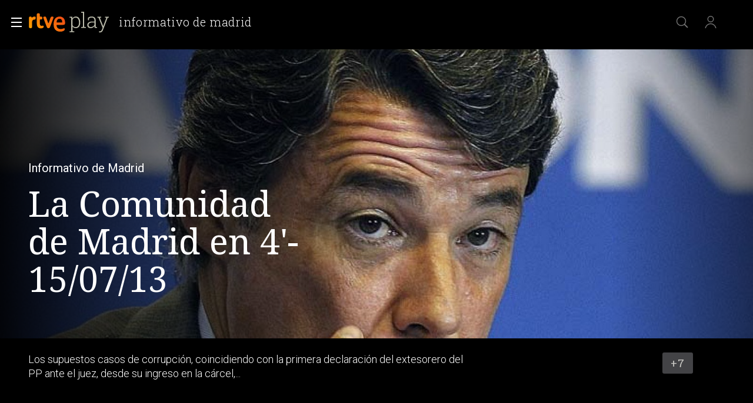

--- FILE ---
content_type: application/javascript; charset=UTF-8
request_url: https://dev.visualwebsiteoptimizer.com/j.php?a=864486&u=https%3A%2F%2Fwww.rtve.es%2Fplay%2Fvideos%2Finformativo-de-madrid%2Fcomunidad-madrid-4-15-07-13%2F1936138%2F&vn=2.1&x=true
body_size: 12266
content:
(function(){function _vwo_err(e){function gE(e,a){return"https://dev.visualwebsiteoptimizer.com/ee.gif?a=864486&s=j.php&_cu="+encodeURIComponent(window.location.href)+"&e="+encodeURIComponent(e&&e.message&&e.message.substring(0,1e3)+"&vn=")+(e&&e.code?"&code="+e.code:"")+(e&&e.type?"&type="+e.type:"")+(e&&e.status?"&status="+e.status:"")+(a||"")}var vwo_e=gE(e);try{typeof navigator.sendBeacon==="function"?navigator.sendBeacon(vwo_e):(new Image).src=vwo_e}catch(err){}}try{var extE=0,prevMode=false;window._VWO_Jphp_StartTime = (window.performance && typeof window.performance.now === 'function' ? window.performance.now() : new Date().getTime());;;(function(){window._VWO=window._VWO||{};var aC=window._vwo_code;if(typeof aC==='undefined'){window._vwo_mt='dupCode';return;}if(window._VWO.sCL){window._vwo_mt='dupCode';window._VWO.sCDD=true;try{if(aC){clearTimeout(window._vwo_settings_timer);var h=document.querySelectorAll('#_vis_opt_path_hides');var x=h[h.length>1?1:0];x&&x.remove();}}catch(e){}return;}window._VWO.sCL=true;;window._vwo_mt="live";var localPreviewObject={};var previewKey="_vis_preview_"+864486;var wL=window.location;;try{localPreviewObject[previewKey]=window.localStorage.getItem(previewKey);JSON.parse(localPreviewObject[previewKey])}catch(e){localPreviewObject[previewKey]=""}try{window._vwo_tm="";var getMode=function(e){var n;if(window.name.indexOf(e)>-1){n=window.name}else{n=wL.search.match("_vwo_m=([^&]*)");n=n&&atob(decodeURIComponent(n[1]))}return n&&JSON.parse(n)};var ccMode=getMode("_vwo_cc");if(window.name.indexOf("_vis_heatmap")>-1||window.name.indexOf("_vis_editor")>-1||ccMode||window.name.indexOf("_vis_preview")>-1){try{if(ccMode){window._vwo_mt=decodeURIComponent(wL.search.match("_vwo_m=([^&]*)")[1])}else if(window.name&&JSON.parse(window.name)){window._vwo_mt=window.name}}catch(e){if(window._vwo_tm)window._vwo_mt=window._vwo_tm}}else if(window._vwo_tm.length){window._vwo_mt=window._vwo_tm}else if(location.href.indexOf("_vis_opt_preview_combination")!==-1&&location.href.indexOf("_vis_test_id")!==-1){window._vwo_mt="sharedPreview"}else if(localPreviewObject[previewKey]){window._vwo_mt=JSON.stringify(localPreviewObject)}if(window._vwo_mt!=="live"){;if(typeof extE!=="undefined"){extE=1}if(!getMode("_vwo_cc")){(function(){var cParam='';try{if(window.VWO&&window.VWO.appliedCampaigns){var campaigns=window.VWO.appliedCampaigns;for(var cId in campaigns){if(campaigns.hasOwnProperty(cId)){var v=campaigns[cId].v;if(cId&&v){cParam='&c='+cId+'-'+v+'-1';break;}}}}}catch(e){}var prevMode=false;_vwo_code.load('https://dev.visualwebsiteoptimizer.com/j.php?mode='+encodeURIComponent(window._vwo_mt)+'&a=864486&f=1&u='+encodeURIComponent(window._vis_opt_url||document.URL)+'&eventArch=true'+'&x=true'+cParam,{sL:window._vwo_code.sL});if(window._vwo_code.sL){prevMode=true;}})();}else{(function(){window._vwo_code&&window._vwo_code.finish();_vwo_ccc={u:"/j.php?a=864486&u=https%3A%2F%2Fwww.rtve.es%2Fplay%2Fvideos%2Finformativo-de-madrid%2Fcomunidad-madrid-4-15-07-13%2F1936138%2F&vn=2.1&x=true"};var s=document.createElement("script");s.src="https://app.vwo.com/visitor-behavior-analysis/dist/codechecker/cc.min.js?r="+Math.random();document.head.appendChild(s)})()}}}catch(e){var vwo_e=new Image;vwo_e.src="https://dev.visualwebsiteoptimizer.com/ee.gif?s=mode_det&e="+encodeURIComponent(e&&e.stack&&e.stack.substring(0,1e3)+"&vn=");aC&&window._vwo_code.finish()}})();
;;window._vwo_cookieDomain="rtve.es";;;;_vwo_surveyAssetsBaseUrl="https://cdn.visualwebsiteoptimizer.com/";;if(prevMode){return}if(window._vwo_mt === "live"){window.VWO=window.VWO||[];window._vwo_acc_id=864486;window.VWO._=window.VWO._||{};;;window.VWO.visUuid="D9BD26181A9214E638627215DA3088833|3ad5337f0b074b5f586143655cf2cfb1";
;_vwo_code.sT=_vwo_code.finished();(function(c,a,e,d,b,z,g,sT){if(window.VWO._&&window.VWO._.isBot)return;const cookiePrefix=window._vwoCc&&window._vwoCc.cookiePrefix||"";const useLocalStorage=sT==="ls";const cookieName=cookiePrefix+"_vwo_uuid_v2";const escapedCookieName=cookieName.replace(/([.*+?^${}()|[\]\\])/g,"\\$1");const cookieDomain=g;function getValue(){if(useLocalStorage){return localStorage.getItem(cookieName)}else{const regex=new RegExp("(^|;\\s*)"+escapedCookieName+"=([^;]*)");const match=e.cookie.match(regex);return match?decodeURIComponent(match[2]):null}}function setValue(value,days){if(useLocalStorage){localStorage.setItem(cookieName,value)}else{e.cookie=cookieName+"="+value+"; expires="+new Date(864e5*days+ +new Date).toGMTString()+"; domain="+cookieDomain+"; path=/"}}let existingValue=null;if(sT){const cookieRegex=new RegExp("(^|;\\s*)"+escapedCookieName+"=([^;]*)");const cookieMatch=e.cookie.match(cookieRegex);const cookieValue=cookieMatch?decodeURIComponent(cookieMatch[2]):null;const lsValue=localStorage.getItem(cookieName);if(useLocalStorage){if(lsValue){existingValue=lsValue;if(cookieValue){e.cookie=cookieName+"=; expires=Thu, 01 Jan 1970 00:00:01 GMT; domain="+cookieDomain+"; path=/"}}else if(cookieValue){localStorage.setItem(cookieName,cookieValue);e.cookie=cookieName+"=; expires=Thu, 01 Jan 1970 00:00:01 GMT; domain="+cookieDomain+"; path=/";existingValue=cookieValue}}else{if(cookieValue){existingValue=cookieValue;if(lsValue){localStorage.removeItem(cookieName)}}else if(lsValue){e.cookie=cookieName+"="+lsValue+"; expires="+new Date(864e5*366+ +new Date).toGMTString()+"; domain="+cookieDomain+"; path=/";localStorage.removeItem(cookieName);existingValue=lsValue}}a=existingValue||a}else{const regex=new RegExp("(^|;\\s*)"+escapedCookieName+"=([^;]*)");const match=e.cookie.match(regex);a=match?decodeURIComponent(match[2]):a}-1==e.cookie.indexOf("_vis_opt_out")&&-1==d.location.href.indexOf("vwo_opt_out=1")&&(window.VWO.visUuid=a),a=a.split("|"),b=new Image,g=window._vis_opt_domain||c||d.location.hostname.replace(/^www\./,""),b.src="https://dev.visualwebsiteoptimizer.com/eu01/v.gif?cd="+(window._vis_opt_cookieDays||0)+"&a=864486&d="+encodeURIComponent(d.location.hostname.replace(/^www\./,"") || c)+"&u="+a[0]+"&h="+a[1]+"&t="+z,d.vwo_iehack_queue=[b],setValue(a.join("|"),366)})("rtve.es",window.VWO.visUuid,document,window,0,_vwo_code.sT,"rtve.es","false"||null);
;clearTimeout(window._vwo_settings_timer);window._vwo_settings_timer=null;;;;;var vwoCode=window._vwo_code;if(vwoCode.filterConfig&&vwoCode.filterConfig.filterTime==="balanced"){vwoCode.removeLoaderAndOverlay()}var vwo_CIF=false;var UAP=false;;;var _vwo_style=document.getElementById('_vis_opt_path_hides'),_vwo_css=(vwoCode.hide_element_style?vwoCode.hide_element_style():'{opacity:0 !important;filter:alpha(opacity=0) !important;background:none !important;transition:none !important;}')+':root {--vwo-el-opacity:0 !important;--vwo-el-filter:alpha(opacity=0) !important;--vwo-el-bg:none !important;--vwo-el-ts:none !important;}',_vwo_text=window._vwo_code.sL ? '' : "" + _vwo_css;if (_vwo_style) { var e = _vwo_style.classList.contains("_vis_hide_layer") && _vwo_style; if (UAP && !UAP() && vwo_CIF && !vwo_CIF()) { e ? e.parentNode.removeChild(e) : _vwo_style.parentNode.removeChild(_vwo_style) } else { if (e) { var t = _vwo_style = document.createElement("style"), o = document.getElementsByTagName("head")[0], s = document.querySelector("#vwoCode"); t.setAttribute("id", "_vis_opt_path_hides"), s && t.setAttribute("nonce", s.nonce), t.setAttribute("type", "text/css"), o.appendChild(t) } if (_vwo_style.styleSheet) _vwo_style.styleSheet.cssText = _vwo_text; else { var l = document.createTextNode(_vwo_text); _vwo_style.appendChild(l) } e ? e.parentNode.removeChild(e) : _vwo_style.removeChild(_vwo_style.childNodes[0])}};window.VWO.ssMeta = { enabled: 0, noSS: 0 };;;VWO._=VWO._||{};window._vwo_clicks=false;VWO._.allSettings=(function(){return{dataStore:{campaigns:{94:{"ss":null,"type":"INSIGHTS_FUNNEL","version":16,"ep":1752754836000,"clickmap":0,"multiple_domains":0,"ibe":1,"manual":false,"urlRegex":".*","triggers":[16709430],"pc_traffic":100,"segment_code":"(_vwo_s().f_b(_vwo_s().gC('UID')))","mt":{"1":"16709448","2":"16709451"},"combs":{"1":1},"stag":0,"name":"Flujo login\/registro (total interacción)","id":94,"globalCode":[],"metrics":[{"type":"g","id":1,"metricId":0},{"type":"g","id":2,"metricId":0}],"comb_n":{"1":"website"},"exclude_url":"","goals":{"1":{"mca":true,"type":"CUSTOM_GOAL","identifier":"vwo_dom_click","url":["open_users"]},"2":{"mca":true,"type":"CUSTOM_GOAL","identifier":"vwo_dom_click","url":"#gigya-login-form > div.gigya-layout-row.with-divider > div.gigya-layout-cell.responsive.with-site-login > a, #gigya-login-form > div.gigya-layout-row.with-divider > div.gigya-layout-cell.responsive.with-site-login > div.gigya-composite-control.gigya-composite-control-submit > input"}},"status":"RUNNING","sections":{"1":{"triggers":[],"path":"","globalWidgetSnippetIds":{"1":[]},"variations":{"1":[]}}}}, 33:{"ss":null,"type":"TRACK","version":1,"ep":1729067453000,"clickmap":0,"multiple_domains":0,"ibe":1,"manual":false,"urlRegex":"^https\\:\\\/\\\/rtve\\.es.*$","triggers":[8834559],"pc_traffic":100,"segment_code":"true","mt":{"12":"8834562"},"combs":{"1":1},"stag":0,"name":"Click verificar código","id":33,"globalCode":[],"metrics":[{"type":"g","id":12,"metricId":0}],"comb_n":{"1":"Website"},"exclude_url":"","goals":{"12":{"pUrl":"^https\\:\\\/\\\/rtve\\.es.*$","type":"CLICK_ELEMENT","mca":false,"pExcludeUrl":"","url":"#gigya-otp-update-form > div:nth-child(3) > div.gigya-composite-control.gigya-composite-control-submit > input"}},"status":"RUNNING","sections":{"1":{"path":"","triggers":[],"variations":[]}}}, 27:{"ss":null,"type":"TRACK","version":1,"ep":1729066630000,"clickmap":0,"multiple_domains":0,"ibe":1,"manual":false,"urlRegex":"^https\\:\\\/\\\/rtve\\.es.*$","triggers":[8834313],"cEV":1,"stag":0,"pc_traffic":100,"segment_code":"true","mt":{"7":"17693118"},"combs":{"1":1},"metrics":[{"type":"g","id":7,"metricId":0}],"name":"Crear cuenta","id":27,"globalCode":[],"funnel":[{"ss":null,"type":"FUNNEL","version":1,"ep":1729067300000,"clickmap":0,"multiple_domains":0,"ibe":1,"manual":false,"urlRegex":".*","triggers":["8834487"],"pc_traffic":100,"segment_code":"true","combs":{"1":1},"v":2,"name":"crear cuenta facebook","id":32,"globalCode":[],"goals":[{"type":"CLICK_ELEMENT","id":7},{"type":"CLICK_ELEMENT","id":8},{"type":"CLICK_ELEMENT","id":9}],"comb_n":{"1":"Website"},"exclude_url":"","isSpaRevertFeatureEnabled":true,"status":"RUNNING","sections":{"1":{"variations":[],"path":""}}}],"comb_n":{"1":"Website"},"exclude_url":"","goals":{"7":{"pUrl":"^https\\:\\\/\\\/rtve\\.es.*$","type":"CLICK_ELEMENT","mca":false,"pExcludeUrl":"","url":"#gigya-login-form > div.gigya-layout-row.with-divider > div.gigya-layout-cell.responsive.with-site-login > a"}},"status":"RUNNING","sections":{"1":{"path":"","triggers":[],"variations":[]}}}, 28:{"ss":null,"type":"TRACK","version":1,"ep":1729066728000,"clickmap":0,"multiple_domains":0,"ibe":1,"manual":false,"urlRegex":"^https\\:\\\/\\\/rtve\\.es.*$","triggers":[8834331],"cEV":1,"stag":0,"pc_traffic":100,"segment_code":"true","mt":{"8":"17693121"},"combs":{"1":1},"metrics":[{"type":"g","id":8,"metricId":0}],"name":"Click crear cuenta red social","id":28,"globalCode":[],"funnel":[{"ss":null,"type":"FUNNEL","version":1,"ep":1729067300000,"clickmap":0,"multiple_domains":0,"ibe":1,"manual":false,"urlRegex":".*","triggers":["8834487"],"pc_traffic":100,"segment_code":"true","combs":{"1":1},"v":2,"name":"crear cuenta facebook","id":32,"globalCode":[],"goals":[{"type":"CLICK_ELEMENT","id":7},{"type":"CLICK_ELEMENT","id":8},{"type":"CLICK_ELEMENT","id":9}],"comb_n":{"1":"Website"},"exclude_url":"","isSpaRevertFeatureEnabled":true,"status":"RUNNING","sections":{"1":{"variations":[],"path":""}}}],"comb_n":{"1":"Website"},"exclude_url":"","goals":{"8":{"pUrl":"^https\\:\\\/\\\/rtve\\.es.*$","type":"CLICK_ELEMENT","mca":false,"pExcludeUrl":"","url":"#register-site-login > div:nth-child(1) > button"}},"status":"RUNNING","sections":{"1":{"path":"","triggers":[],"variations":[]}}}, 29:{"ss":null,"type":"TRACK","version":1,"ep":1729066830000,"clickmap":0,"multiple_domains":0,"ibe":1,"manual":false,"urlRegex":"^https\\:\\\/\\\/rtve\\.es.*$","triggers":[8834361],"cEV":1,"stag":0,"pc_traffic":100,"segment_code":"true","mt":{"9":"17693124"},"combs":{"1":1},"metrics":[{"type":"g","id":9,"metricId":0}],"name":"Crear cuenta facebook","id":29,"globalCode":[],"funnel":[{"ss":null,"type":"FUNNEL","version":1,"ep":1729067300000,"clickmap":0,"multiple_domains":0,"ibe":1,"manual":false,"urlRegex":".*","triggers":["8834487"],"pc_traffic":100,"segment_code":"true","combs":{"1":1},"v":2,"name":"crear cuenta facebook","id":32,"globalCode":[],"goals":[{"type":"CLICK_ELEMENT","id":7},{"type":"CLICK_ELEMENT","id":8},{"type":"CLICK_ELEMENT","id":9}],"comb_n":{"1":"Website"},"exclude_url":"","isSpaRevertFeatureEnabled":true,"status":"RUNNING","sections":{"1":{"variations":[],"path":""}}}],"comb_n":{"1":"Website"},"exclude_url":"","goals":{"9":{"pUrl":"^https\\:\\\/\\\/rtve\\.es\\\/?(?:[\\?#].*)?$","type":"CLICK_ELEMENT","mca":false,"pExcludeUrl":"","url":"#Facebook_btn > div"}},"status":"RUNNING","sections":{"1":{"path":"","triggers":[],"variations":[]}}}, 30:{"ss":null,"type":"TRACK","version":1,"ep":1729066898000,"clickmap":0,"multiple_domains":0,"ibe":1,"manual":false,"urlRegex":"^https\\:\\\/\\\/rtve\\.es.*$","triggers":[8834382],"pc_traffic":100,"segment_code":"true","mt":{"10":"8834385"},"combs":{"1":1},"stag":0,"name":"Click crear cuenta Gmail","id":30,"globalCode":[],"metrics":[{"type":"g","id":10,"metricId":0}],"comb_n":{"1":"Website"},"exclude_url":"","goals":{"10":{"pUrl":"^https\\:\\\/\\\/rtve\\.es.*$","type":"CLICK_ELEMENT","mca":false,"pExcludeUrl":"","url":"#Google_btn > div"}},"status":"RUNNING","sections":{"1":{"path":"","triggers":[],"variations":[]}}}, 25:{"ss":null,"type":"ANALYZE_FORM","version":2,"ep":1727857940000,"clickmap":0,"multiple_domains":0,"ibe":1,"manual":false,"urlRegex":"^https\\:\\\/\\\/rtve\\.es.*$","triggers":[8541074],"stag":0,"pc_traffic":100,"segment_code":"true","mt":[],"combs":{"1":1},"id":25,"name":"Crear nueva cuenta","metrics":[],"globalCode":[],"goals":{"1":{"pUrl":"^.*$","type":"ENGAGEMENT","mca":false,"urlRegex":"^.*$","excludeUrl":""}},"comb_n":{"1":"website"},"exclude_url":"","sections":{"1":{"path":"","triggers":[],"variations":{"1":[]}}},"status":"RUNNING","forms":["form[id='gigya-register-form']"]}, 3:{"ss":null,"type":"ANALYZE_RECORDING","version":2,"ep":1711362263000,"clickmap":0,"multiple_domains":0,"ibe":1,"manual":false,"stag":0,"aK":1,"metrics":[],"urlRegex":"^.*$","id":3,"triggers":[18640580],"cEV":1,"goals":{"1":{"pUrl":"^.*$","type":"ENGAGEMENT","mca":false,"urlRegex":"^.*$","excludeUrl":""}},"pc_traffic":100,"segment_code":"true","mt":[],"combs":{"1":1},"sections":{"1":{"triggers":[],"path":"","globalWidgetSnippetIds":{"1":[]},"variations":{"1":[]}}},"name":"Recording","wl":"","main":true,"cnv":{"fps":2,"res":480},"comb_n":{"1":"website"},"exclude_url":"","globalCode":[],"status":"RUNNING","bl":""}, 26:{"ss":null,"type":"TRACK","version":1,"ep":1729066547000,"clickmap":0,"multiple_domains":0,"ibe":1,"manual":false,"urlRegex":"^https\\:\\\/\\\/rtve\\.es.*$","triggers":[8834232],"pc_traffic":100,"segment_code":"true","mt":{"6":"8834235"},"combs":{"1":1},"stag":0,"name":"Inicio sesión","id":26,"globalCode":[],"metrics":[{"type":"g","id":6,"metricId":0}],"comb_n":{"1":"Website"},"exclude_url":"","goals":{"6":{"pUrl":"^https\\:\\\/\\\/rtve\\.es.*$","type":"CLICK_ELEMENT","mca":false,"pExcludeUrl":"","url":"#gigya-login-form > div.gigya-layout-row.with-divider > div.gigya-layout-cell.responsive.with-site-login > div.gigya-composite-control.gigya-composite-control-submit > input"}},"status":"RUNNING","sections":{"1":{"path":"","triggers":[],"variations":[]}}}, 99:{"ss":null,"type":"INSIGHTS_FUNNEL","version":10,"ep":1753698615000,"clickmap":0,"multiple_domains":0,"ibe":1,"manual":false,"urlRegex":".*","triggers":[16709313],"pc_traffic":100,"segment_code":"(_vwo_s().f_b(_vwo_s().gC('UID')))","mt":{"1":"16709316","2":"16709319"},"combs":{"1":1},"stag":0,"name":"Prueba acceso login\/registro (RRSS) (Audiencia segmentada)","id":99,"globalCode":[],"metrics":[{"type":"g","id":1,"metricId":0},{"type":"g","id":2,"metricId":0}],"comb_n":{"1":"website"},"exclude_url":"","goals":{"1":{"mca":true,"type":"CUSTOM_GOAL","identifier":"vwo_dom_click","url":["open_users"]},"2":{"mca":true,"type":"CUSTOM_GOAL","identifier":"vwo_dom_click","url":"#Facebook_btn > div, #Google_btn > div, #Twitter_btn > div, #Apple_btn > div"}},"status":"RUNNING","sections":{"1":{"triggers":[],"path":"","globalWidgetSnippetIds":{"1":[]},"variations":{"1":[]}}}}, 47:{"ss":null,"type":"INSIGHTS_METRIC","version":2,"ep":1741083634000,"clickmap":0,"multiple_domains":0,"ibe":1,"manual":false,"urlRegex":".*","triggers":[11888746],"pc_traffic":100,"segment_code":"true","mt":{"1":"11888749"},"combs":[],"stag":0,"name":"Click inicio de sesión Report","id":47,"globalCode":[],"metrics":[{"type":"m","id":1,"metricId":1300483}],"comb_n":[],"exclude_url":"","goals":{"1":{"mca":false,"type":"CUSTOM_GOAL","identifier":"vwo_dom_click","url":"#open_users > a"}},"status":"RUNNING","sections":{"1":{"path":"","triggers":[],"variations":[]}}}, 81:{"ss":null,"type":"INSIGHTS_METRIC","version":2,"ep":1752180989000,"clickmap":0,"multiple_domains":0,"ibe":1,"manual":false,"urlRegex":".*","triggers":[16057295],"cEV":1,"pc_traffic":100,"segment_code":"true","mt":{"1":"16057298"},"combs":[],"stag":0,"name":"Click verificar código 1 Report","id":81,"globalCode":[],"metrics":[{"type":"m","id":1,"metricId":1606430}],"comb_n":[],"exclude_url":"","goals":{"1":{"mca":false,"type":"CUSTOM_GOAL","identifier":"vwo_dom_click","url":"#gigya-otp-update-form > div:nth-of-type(3) > div:nth-of-type(1) > input:nth-of-type(1)"}},"status":"RUNNING","sections":{"1":{"path":"","triggers":[],"variations":[]}}}, 61:{"ss":null,"type":"INSIGHTS_METRIC","version":2,"ep":1751572204000,"clickmap":0,"multiple_domains":0,"ibe":1,"manual":false,"urlRegex":".*","triggers":[15815129],"cEV":1,"pc_traffic":100,"segment_code":"true","mt":{"1":"15815132"},"combs":[],"stag":0,"name":"Click en Registro Report","id":61,"globalCode":[],"metrics":[{"type":"m","id":1,"metricId":1591970}],"comb_n":[],"exclude_url":"","goals":{"1":{"mca":false,"type":"CUSTOM_GOAL","identifier":"vwo_dom_click","url":".boton, #gigya-login-form > div:nth-child(2) > div:nth-child(2) > div:nth-child(11) > input:nth-child(1)"}},"status":"RUNNING","sections":{"1":{"path":"","triggers":[],"variations":[]}}}, 62:{"ss":null,"type":"INSIGHTS_METRIC","version":2,"ep":1751973208000,"clickmap":0,"multiple_domains":0,"ibe":1,"manual":false,"urlRegex":".*","triggers":[15961064],"cEV":1,"pc_traffic":100,"segment_code":"true","mt":{"1":"15961067"},"combs":[],"stag":0,"name":"click crear cuenta - video Report","id":62,"globalCode":[],"metrics":[{"type":"m","id":1,"metricId":1598585}],"comb_n":[],"exclude_url":"","goals":{"1":{"mca":false,"type":"CUSTOM_GOAL","identifier":"vwo_dom_click","url":"#popupLoginAdvice > ul > li:nth-child(2)"}},"status":"RUNNING","sections":{"1":{"path":"","triggers":[],"variations":[]}}}, 98:{"ss":null,"type":"INSIGHTS_FUNNEL","version":8,"ep":1753697708000,"clickmap":0,"multiple_domains":0,"ibe":1,"manual":false,"urlRegex":".*","triggers":[16709076],"pc_traffic":100,"segment_code":"(_vwo_s().f_b(_vwo_s().gC('UID')))","mt":{"1":"16709079","2":"16709082"},"combs":{"1":1},"stag":0,"name":"Prueba acceso login\/registro (login) (Audiencia segmentada)","id":98,"globalCode":[],"metrics":[{"type":"g","id":1,"metricId":0},{"type":"g","id":2,"metricId":0}],"comb_n":{"1":"website"},"exclude_url":"","goals":{"1":{"mca":true,"type":"CUSTOM_GOAL","identifier":"vwo_dom_click","url":["open_users"]},"2":{"mca":true,"type":"CUSTOM_GOAL","identifier":"vwo_dom_click","url":"#gigya-login-form > div.gigya-layout-row.with-divider > div.gigya-layout-cell.responsive.with-site-login > div.gigya-composite-control.gigya-composite-control-submit > input"}},"status":"RUNNING","sections":{"1":{"triggers":[],"path":"","globalWidgetSnippetIds":{"1":[]},"variations":{"1":[]}}}}, 80:{"ss":null,"type":"INSIGHTS_METRIC","version":2,"ep":1752165643000,"clickmap":0,"multiple_domains":0,"ibe":1,"manual":false,"urlRegex":".*","triggers":[16050305],"cEV":1,"pc_traffic":100,"segment_code":"true","mt":{"1":"16050308"},"combs":[],"stag":0,"name":"Click verificar código (By VWO Support) Report","id":80,"globalCode":[],"metrics":[{"type":"m","id":1,"metricId":1605797}],"comb_n":[],"exclude_url":"","goals":{"1":{"mca":false,"type":"CUSTOM_GOAL","identifier":"vwo_dom_click","url":["gigya-input-submit"]}},"status":"RUNNING","sections":{"1":{"path":"","triggers":[],"variations":[]}}}, 64:{"ss":null,"type":"INSIGHTS_FUNNEL","version":2,"ep":1751974735000,"clickmap":0,"multiple_domains":0,"ibe":1,"manual":false,"urlRegex":".*","triggers":[15962054],"cEV":1,"pc_traffic":100,"segment_code":"true","mt":{"1":"16708356","4":"16708365","3":"16708362","2":"16708359"},"combs":{"1":1},"stag":0,"name":"Embudo crear cuenta (verificar = path)","id":64,"globalCode":[],"metrics":[{"type":"g","id":1,"metricId":0},{"type":"g","id":2,"metricId":0},{"type":"g","id":3,"metricId":0},{"type":"g","id":4,"metricId":0}],"comb_n":{"1":"website"},"exclude_url":"","goals":{"1":{"mca":true,"type":"CUSTOM_GOAL","identifier":"vwo_dom_click","url":["icon.progressBar.play"]},"4":{"mca":true,"type":"CUSTOM_GOAL","identifier":"vwo_dom_click","url":"#gigya-otp-update-form > div:nth-child(3) > div.gigya-composite-control.gigya-composite-control-submit > input"},"3":{"mca":true,"type":"CUSTOM_GOAL","identifier":"vwo_dom_click","url":"#register-site-login > div.gigya-composite-control.gigya-composite-control-submit > input"},"2":{"mca":true,"type":"CUSTOM_GOAL","identifier":"vwo_dom_click","url":["btn-register"]}},"status":"RUNNING","sections":{"1":{"triggers":[],"path":"","globalWidgetSnippetIds":{"1":[]},"variations":{"1":[]}}}}, 74:{"ss":null,"type":"INSIGHTS_FUNNEL","version":6,"ep":1752143567000,"clickmap":0,"multiple_domains":0,"ibe":1,"manual":false,"urlRegex":".*","triggers":[16038893],"cEV":1,"pc_traffic":100,"segment_code":"true","mt":{"1":"16038896","2":"16038899"},"combs":{"1":1},"stag":0,"name":"Prueba acceso login\/registro (login)","id":74,"globalCode":[],"metrics":[{"type":"g","id":1,"metricId":0},{"type":"g","id":2,"metricId":0}],"comb_n":{"1":"website"},"exclude_url":"","goals":{"1":{"mca":true,"type":"CUSTOM_GOAL","identifier":"vwo_dom_click","url":["open_users"]},"2":{"mca":true,"type":"CUSTOM_GOAL","identifier":"vwo_dom_click","url":"#gigya-login-form > div.gigya-layout-row.with-divider > div.gigya-layout-cell.responsive.with-site-login > div.gigya-composite-control.gigya-composite-control-submit > input"}},"status":"RUNNING","sections":{"1":{"triggers":[],"path":"","globalWidgetSnippetIds":{"1":[]},"variations":{"1":[]}}}}, 71:{"ss":null,"type":"INSIGHTS_FUNNEL","version":4,"ep":1752141967000,"clickmap":0,"multiple_domains":0,"ibe":1,"manual":false,"urlRegex":".*","triggers":[16038467],"cEV":1,"pc_traffic":100,"segment_code":"true","mt":{"1":"16038470","4":"16038479","3":"16038476","2":"16038473"},"combs":{"1":1},"stag":0,"name":"Prueba acceso login\/registro (crear cuenta)","id":71,"globalCode":[],"metrics":[{"type":"g","id":1,"metricId":0},{"type":"g","id":2,"metricId":0},{"type":"g","id":3,"metricId":0},{"type":"g","id":4,"metricId":0}],"comb_n":{"1":"website"},"exclude_url":"","goals":{"1":{"mca":true,"type":"CUSTOM_GOAL","identifier":"vwo_dom_click","url":["open_users"]},"4":{"mca":true,"type":"CUSTOM_GOAL","identifier":"vwo_dom_click","url":"#gigya-otp-update-form > div:nth-child(3) > div.gigya-composite-control.gigya-composite-control-submit > input"},"3":{"mca":true,"type":"CUSTOM_GOAL","identifier":"vwo_dom_click","url":"#register-site-login > div.gigya-composite-control.gigya-composite-control-submit > input"},"2":{"mca":true,"type":"CUSTOM_GOAL","identifier":"vwo_dom_click","url":"CREAR UNA CUENTA NUEVA"}},"status":"RUNNING","sections":{"1":{"triggers":[],"path":"","globalWidgetSnippetIds":{"1":[]},"variations":{"1":[]}}}}, 68:{"ss":null,"type":"INSIGHTS_METRIC","version":2,"ep":1752068663000,"clickmap":0,"multiple_domains":0,"ibe":1,"manual":false,"urlRegex":".*","triggers":[16008329],"cEV":1,"pc_traffic":100,"segment_code":"true","mt":{"1":"16008332"},"combs":[],"stag":0,"name":"Click verificar código Report","id":68,"globalCode":[],"metrics":[{"type":"m","id":1,"metricId":1602230}],"comb_n":[],"exclude_url":"","goals":{"1":{"mca":false,"type":"CUSTOM_GOAL","identifier":"vwo_dom_click","url":"VERIFICAR"}},"status":"RUNNING","sections":{"1":{"path":"","triggers":[],"variations":[]}}}, 55:{"ss":null,"type":"TRACK","version":1,"ep":1743506054000,"clickmap":0,"multiple_domains":0,"ibe":1,"manual":false,"urlRegex":"^https\\:\\\/\\\/rtve\\.es\\\/.*$","triggers":[12819060],"stag":0,"pc_traffic":100,"segment_code":"true","mt":{"15":"12819324"},"combs":{"1":1},"metrics":[{"type":"g","id":15,"metricId":0}],"name":"Click Episodios Valle Salvaje","id":55,"globalCode":[],"funnel":[{"ss":null,"type":"FUNNEL","version":1,"ep":1743506270000,"clickmap":0,"multiple_domains":0,"ibe":1,"manual":false,"urlRegex":".*","triggers":["8834487"],"pc_traffic":100,"segment_code":"true","combs":{"1":1},"v":1,"name":"New Funnel","id":58,"globalCode":[],"goals":[{"type":"SEPARATE_PAGE","id":16},{"type":"SEPARATE_PAGE","id":17},{"type":"CLICK_ELEMENT","id":15}],"comb_n":{"1":"Website"},"exclude_url":"","isSpaRevertFeatureEnabled":true,"status":"RUNNING","sections":{"1":{"variations":[],"path":""}}}],"comb_n":{"1":"Website"},"exclude_url":"","goals":{"15":{"pUrl":"^https\\:\\\/\\\/rtve\\.es\\\/play\\\/videos\\\/valle\\-salvaje\\\/?(?:[\\?#].*)?$","type":"CLICK_ELEMENT","mca":false,"pExcludeUrl":"","url":"#topPage > div > div:nth-child(4) > section > nav > ul > li:nth-child(2) > a"}},"status":"RUNNING","sections":{"1":{"path":"","triggers":[],"variations":[]}}}, 56:{"ss":null,"type":"TRACK","version":1,"ep":1743506207000,"clickmap":0,"multiple_domains":0,"ibe":1,"manual":false,"urlRegex":"^https\\:\\\/\\\/rtve\\.es\\\/.*$","triggers":[12819231],"stag":0,"pc_traffic":100,"segment_code":"true","mt":{"16":"12819318"},"combs":{"1":1},"metrics":[{"type":"g","id":16,"metricId":0}],"name":"Página RTVE Play","id":56,"globalCode":[],"funnel":[{"ss":null,"type":"FUNNEL","version":1,"ep":1743506270000,"clickmap":0,"multiple_domains":0,"ibe":1,"manual":false,"urlRegex":".*","triggers":["8834487"],"pc_traffic":100,"segment_code":"true","combs":{"1":1},"v":1,"name":"New Funnel","id":58,"globalCode":[],"goals":[{"type":"SEPARATE_PAGE","id":16},{"type":"SEPARATE_PAGE","id":17},{"type":"CLICK_ELEMENT","id":15}],"comb_n":{"1":"Website"},"exclude_url":"","isSpaRevertFeatureEnabled":true,"status":"RUNNING","sections":{"1":{"variations":[],"path":""}}}],"comb_n":{"1":"Website"},"exclude_url":"","goals":{"16":{"pUrl":"","type":"SEPARATE_PAGE","mca":false,"urlRegex":"^https\\:\\\/\\\/rtve\\.es\\\/play\\\/?(?:[\\?#].*)?$","excludeUrl":"","pExcludeUrl":""}},"status":"RUNNING","sections":{"1":{"path":"","triggers":[],"variations":[]}}}, 57:{"ss":null,"type":"TRACK","version":1,"ep":1743506239000,"clickmap":0,"multiple_domains":0,"ibe":1,"manual":false,"urlRegex":"^https\\:\\\/\\\/rtve\\.es\\\/.*$","triggers":[12819267],"stag":0,"pc_traffic":100,"segment_code":"true","mt":{"17":"12819321"},"combs":{"1":1},"metrics":[{"type":"g","id":17,"metricId":0}],"name":"Página Valle Salvaje","id":57,"globalCode":[],"funnel":[{"ss":null,"type":"FUNNEL","version":1,"ep":1743506270000,"clickmap":0,"multiple_domains":0,"ibe":1,"manual":false,"urlRegex":".*","triggers":["8834487"],"pc_traffic":100,"segment_code":"true","combs":{"1":1},"v":1,"name":"New Funnel","id":58,"globalCode":[],"goals":[{"type":"SEPARATE_PAGE","id":16},{"type":"SEPARATE_PAGE","id":17},{"type":"CLICK_ELEMENT","id":15}],"comb_n":{"1":"Website"},"exclude_url":"","isSpaRevertFeatureEnabled":true,"status":"RUNNING","sections":{"1":{"variations":[],"path":""}}}],"comb_n":{"1":"Website"},"exclude_url":"","goals":{"17":{"pUrl":"","type":"SEPARATE_PAGE","mca":false,"urlRegex":"^https\\:\\\/\\\/rtve\\.es\\\/play\\\/videos\\\/valle\\-salvaje\\\/?(?:[\\?#].*)?$","excludeUrl":"","pExcludeUrl":""}},"status":"RUNNING","sections":{"1":{"path":"","triggers":[],"variations":[]}}}, 2:{"ss":null,"type":"ANALYZE_HEATMAP","version":2,"ep":1710928579000,"clickmap":0,"multiple_domains":0,"ibe":1,"manual":false,"urlRegex":"^.*$","triggers":[6917146],"stag":0,"pc_traffic":100,"segment_code":"true","mt":[],"combs":{"1":1},"id":2,"name":"Heatmap","metrics":[],"globalCode":[],"goals":{"1":{"pUrl":"^.*$","type":"ENGAGEMENT","mca":false,"urlRegex":"^.*$","excludeUrl":""}},"comb_n":{"1":"website"},"exclude_url":"","sections":{"1":{"variation_names":{"1":"website"},"path":"","triggers":[],"variations":{"1":[]}}},"status":"RUNNING","main":true}},changeSets:{},plugins:{"GEO":{"vn":"geoip2","cc":"US","cn":"United States","rn":"Ohio","r":"OH","conC":"NA","c":"Columbus","cEU":""},"IP":"3.143.233.192","UA":{"ps":"desktop:false:Mac OS X:10.15.7:ClaudeBot:1:Spider","os":"MacOS","dt":"spider","br":"Other","de":"Other"},"PIICONFIG":false,"ACCTZ":"GMT","DACDNCONFIG":{"RDBG":false,"DNDOFST":1000,"CINSTJS":false,"CKLV":false,"CRECJS":false,"DLRE":false,"eNC":false,"SPAR":false,"SST":false,"CSHS":false,"aSM":true,"UCP":false,"CJ":false,"SCC":"{\"cache\":0}","PRTHD":false,"SD":false,"jsConfig":{"ge":1,"ele":1,"ivocpa":false,"se":1,"recData360Enabled":1,"iche":1,"vqe":false,"earc":1,"m360":1,"ast":0},"DT":{"TC":"function(){ return _vwo_t.cm('eO','js',VWO._.dtc.ctId); };","SEGMENTCODE":"function(){ return _vwo_s().f_e(_vwo_s().dt(),'mobile') };","DELAYAFTERTRIGGER":1000,"DEVICE":"mobile"},"SPA":true,"BSECJ":false,"IAF":false,"debugEvt":false,"AST":false,"DONT_IOS":false,"FB":false},"LIBINFO":{"OPA":{"HASH":"47280cdd59145596dbd65a7c3edabdc2br","PATH":"\/4.0"},"WORKER":{"HASH":"70faafffa0475802f5ee03ca5ff74179br"},"SURVEY":{"HASH":"26c3d4886040fa9c2a9d64ea634f2facbr"},"SURVEY_HTML":{"HASH":"9e434dd4255da1c47c8475dbe2dcce30br"},"SURVEY_DEBUG_EVENTS":{"HASH":"070e0146fac2addb72df1f8a77c73552br"},"TRACK":{"LIB_SUFFIX":"","HASH":"13868f8d526ad3d74df131c9d3ab264bbr"},"EVAD":{"LIB_SUFFIX":"","HASH":""},"HEATMAP_HELPER":{"HASH":"c5d6deded200bc44b99989eeb81688a4br"},"DEBUGGER_UI":{"HASH":"ac2f1194867fde41993ef74a1081ed6bbr"}}},vwoData:{"gC":null},crossDomain:{},integrations:{},events:{"vwo_appNotResponding":{},"vwo_sessionSync":{},"vwo_screenViewed":{},"vwo_log":{},"vwo_sdkDebug":{},"vwo_survey_close":{},"vwo_surveyDisplayed":{},"vwo_surveyCompleted":{},"vwo_timer":{"nS":["timeSpent"]},"vwo_fmeSdkInit":{},"vwo_tabIn":{},"vwo_surveyAttempted":{},"vwo_appComesInForeground":{},"vwo_survey_surveyCompleted":{},"vwo_survey_reachedThankyou":{},"vwo_survey_questionAttempted":{},"vwo_leaveIntent":{},"vwo_conversion":{},"vwo_pageView":{},"vwo_goalVisit":{"nS":["expId"]},"vwo_repeatedHovered":{},"vwo_repeatedScrolled":{},"vwo_mouseout":{},"vwo_pageRefreshed":{},"vwo_dom_hover":{},"vwo_sdkUsageStats":{},"vwo_tabOut":{},"vwo_copy":{},"vwo_quickBack":{},"vwo_recommendation_block_shown":{},"vwo_errorOnPage":{},"vwo_orientationChanged":{},"vwo_appTerminated":{},"vwo_surveyClosed":{},"vistaPopupRegistroPrueba":{},"clickBuscador":{},"vwo_networkChanged":{},"vwo_autoCapture":{},"vwo_scroll":{},"vwo_longPress":{},"vwo_page_session_count":{},"vwo_rC":{},"vwo_singleTap":{},"vwo_survey_questionShown":{},"vwo_appCrashed":{},"vwo_survey_display":{},"vwo_survey_complete":{},"vwo_survey_attempt":{},"vwo_customTrigger":{},"vwo_survey_submit":{},"vwo_customConversion":{},"vwo_revenue":{},"vwo_dom_scroll":{"nS":["pxBottom","bottom","top","pxTop"]},"vwo_dom_click":{"nS":["target.innerText","target"]},"vwo_variationShown":{},"vwo_surveyQuestionSubmitted":{},"vwo_debugLogs":{},"vwo_newSessionCreated":{},"vwo_performance":{},"vwo_surveyQuestionDisplayed":{},"vwo_trackGoalVisited":{},"vwo_selection":{},"vwo_syncVisitorProp":{},"vwo_surveyQuestionAttempted":{},"vwo_dom_submit":{},"vwo_cursorThrashed":{},"vwo_analyzeHeatmap":{},"vwo_analyzeRecording":{},"vwo_surveyExtraData":{},"vwo_analyzeForm":{},"vwo_pageUnload":{},"vwo_appGoesInBackground":{},"vwo_appLaunched":{},"vwo_zoom":{},"vwo_fling":{},"vwo_doubleTap":{},"vwo_vA":{}},visitorProps:{"vwo_email":{},"vwo_domain":{}},uuid:"D9BD26181A9214E638627215DA3088833",syV:{},syE:{},cSE:{},CIF:false,syncEvent:"sessionCreated",syncAttr:"sessionCreated"},sCIds:{},oCids:["94","33","27","28","29","30","25","3","26","99","47","81","61","62","98","80","64","74","71","68","55","56","57","2"],triggers:{"11888749":{"cnds":[{"id":1000,"event":"vwo_dom_click","filters":[["event.target","sel","#open_users > a"]]}],"dslv":2},"8541074":{"cnds":["a",{"event":"vwo__activated","id":3,"filters":[["event.id","eq","25"]]},{"event":"vwo_notRedirecting","id":4,"filters":[]},{"event":"vwo_visibilityTriggered","id":5,"filters":[]},{"id":1000,"event":"vwo_pageView","filters":[]}],"dslv":2},"16038896":{"cnds":[{"id":1000,"event":"vwo_dom_click","filters":[["event.target","sel","#open_users"]]}],"dslv":2},"16038899":{"cnds":[{"id":1000,"event":"vwo_dom_click","filters":[["event.target","sel","#gigya-login-form > div.gigya-layout-row.with-divider > div.gigya-layout-cell.responsive.with-site-login > div.gigya-composite-control.gigya-composite-control-submit > input"]]}],"dslv":2},"8834559":{"cnds":["a",{"event":"vwo__activated","id":3,"filters":[["event.id","eq","33"]]},{"event":"vwo_notRedirecting","id":4,"filters":[]},{"event":"vwo_visibilityTriggered","id":5,"filters":[]},{"id":1000,"event":"vwo_pageView","filters":[]}],"dslv":2},"15961064":{"cnds":["a",{"event":"vwo__activated","id":3,"filters":[["event.id","eq","62"]]},{"event":"vwo_notRedirecting","id":4,"filters":[]},{"event":"vwo_visibilityTriggered","id":5,"filters":[]},{"id":1000,"event":"vwo_pageView","filters":[]}],"dslv":2},"5":{"cnds":[{"event":"vwo_postInit","id":101}]},"8834562":{"cnds":[{"id":1000,"event":"vwo_dom_click","filters":[["event.target","sel","#gigya-otp-update-form > div:nth-child(3) > div.gigya-composite-control.gigya-composite-control-submit > input"]]}],"dslv":2},"16709313":{"cnds":["a",{"event":"vwo__activated","id":3,"filters":[["event.id","eq","99"]]},{"event":"vwo_notRedirecting","id":4,"filters":[]},{"event":"vwo_visibilityTriggered","id":5,"filters":[]},{"id":1000,"event":"vwo_pageView","filters":[["storage.cookies.UID","bl",null]]}],"dslv":2},"75":{"cnds":[{"event":"vwo_urlChange","id":99}]},"11":{"cnds":[{"event":"vwo_dynDataFetched","id":105,"filters":[["event.state","eq",1]]}]},"16709316":{"cnds":[{"id":1000,"event":"vwo_dom_click","filters":[["event.target","sel","#open_users"]]}],"dslv":2},"16709319":{"cnds":[{"id":1000,"event":"vwo_dom_click","filters":[["event.target","sel","#Facebook_btn > div, #Google_btn > div, #Twitter_btn > div, #Apple_btn > div"]]}],"dslv":2},"16709430":{"cnds":["a",{"event":"vwo__activated","id":3,"filters":[["event.id","eq","94"]]},{"event":"vwo_notRedirecting","id":4,"filters":[]},{"event":"vwo_visibilityTriggered","id":5,"filters":[]},{"id":1000,"event":"vwo_pageView","filters":[["storage.cookies.UID","bl",null]]}],"dslv":2},"18640580":{"cnds":["a",{"event":"vwo__activated","id":3,"filters":[["event.id","eq","3"]]},{"event":"vwo_notRedirecting","id":4,"filters":[]},{"event":"vwo_visibilityTriggered","id":5,"filters":[]},{"id":1000,"event":"vwo_pageView","filters":[]}],"dslv":2},"8":{"cnds":[{"event":"vwo_pageView","id":102}]},"6917146":{"cnds":["a",{"event":"vwo__activated","id":3,"filters":[["event.id","eq","2"]]},{"event":"vwo_notRedirecting","id":4,"filters":[]},{"event":"vwo_visibilityTriggered","id":5,"filters":[]},{"id":1000,"event":"vwo_pageView","filters":[]}],"dslv":2},"2":{"cnds":[{"event":"vwo_variationShown","id":100}]},"8834361":{"cnds":["a",{"event":"vwo__activated","id":3,"filters":[["event.id","eq","29"]]},{"event":"vwo_notRedirecting","id":4,"filters":[]},{"event":"vwo_visibilityTriggered","id":5,"filters":[]},{"id":1000,"event":"vwo_pageView","filters":[]}],"dslv":2},"16709451":{"cnds":[{"id":1000,"event":"vwo_dom_click","filters":[["event.target","sel","#gigya-login-form > div.gigya-layout-row.with-divider > div.gigya-layout-cell.responsive.with-site-login > a, #gigya-login-form > div.gigya-layout-row.with-divider > div.gigya-layout-cell.responsive.with-site-login > div.gigya-composite-control.gigya-composite-control-submit > input"]]}],"dslv":2},"15962054":{"cnds":["a",{"event":"vwo__activated","id":3,"filters":[["event.id","eq","64"]]},{"event":"vwo_notRedirecting","id":4,"filters":[]},{"event":"vwo_visibilityTriggered","id":5,"filters":[]},{"id":1000,"event":"vwo_pageView","filters":[]}],"dslv":2},"16057298":{"cnds":[{"id":1000,"event":"vwo_dom_click","filters":[["event.target","sel","#gigya-otp-update-form > div:nth-of-type(3) > div:nth-of-type(1) > input:nth-of-type(1)"]]}],"dslv":2},"17693124":{"cnds":[{"id":1000,"event":"vwo_dom_click","filters":[["event.target","sel","#Facebook_btn > div"]]}],"dslv":2},"12819231":{"cnds":["a",{"event":"vwo__activated","id":3,"filters":[["event.id","eq","56"]]},{"event":"vwo_notRedirecting","id":4,"filters":[]},{"event":"vwo_visibilityTriggered","id":5,"filters":[]},{"id":1000,"event":"vwo_pageView","filters":[]}],"dslv":2},"9":{"cnds":[{"event":"vwo_groupCampTriggered","id":105}]},"16708356":{"cnds":[{"id":1000,"event":"vwo_dom_click","filters":[["event.target","sel",".icon.progressBar.play"]]}],"dslv":2},"16708359":{"cnds":[{"id":1000,"event":"vwo_dom_click","filters":[["event.target","sel","#btn-register"]]}],"dslv":2},"16708362":{"cnds":[{"id":1000,"event":"vwo_dom_click","filters":[["event.target","sel","#register-site-login > div.gigya-composite-control.gigya-composite-control-submit > input"]]}],"dslv":2},"16708365":{"cnds":[{"id":1000,"event":"vwo_dom_click","filters":[["event.target","sel","#gigya-otp-update-form > div:nth-child(3) > div.gigya-composite-control.gigya-composite-control-submit > input"]]}],"dslv":2},"16709076":{"cnds":["a",{"event":"vwo__activated","id":3,"filters":[["event.id","eq","98"]]},{"event":"vwo_notRedirecting","id":4,"filters":[]},{"event":"vwo_visibilityTriggered","id":5,"filters":[]},{"id":1000,"event":"vwo_pageView","filters":[["storage.cookies.UID","bl",null]]}],"dslv":2},"8834313":{"cnds":["a",{"event":"vwo__activated","id":3,"filters":[["event.id","eq","27"]]},{"event":"vwo_notRedirecting","id":4,"filters":[]},{"event":"vwo_visibilityTriggered","id":5,"filters":[]},{"id":1000,"event":"vwo_pageView","filters":[]}],"dslv":2},"16709079":{"cnds":[{"id":1000,"event":"vwo_dom_click","filters":[["event.target","sel","#open_users"]]}],"dslv":2},"8834235":{"cnds":[{"id":1000,"event":"vwo_dom_click","filters":[["event.target","sel","#gigya-login-form > div.gigya-layout-row.with-divider > div.gigya-layout-cell.responsive.with-site-login > div.gigya-composite-control.gigya-composite-control-submit > input"]]}],"dslv":2},"16008329":{"cnds":["a",{"event":"vwo__activated","id":3,"filters":[["event.id","eq","68"]]},{"event":"vwo_notRedirecting","id":4,"filters":[]},{"event":"vwo_visibilityTriggered","id":5,"filters":[]},{"id":1000,"event":"vwo_pageView","filters":[]}],"dslv":2},"17693118":{"cnds":[{"id":1000,"event":"vwo_dom_click","filters":[["event.target","sel","#gigya-login-form > div.gigya-layout-row.with-divider > div.gigya-layout-cell.responsive.with-site-login > a"]]}],"dslv":2},"12819321":{"cnds":["o",{"id":1000,"event":"vwo_pageView","filters":[["page.url","urlReg","^https\\:\\\/\\\/rtve\\.es\\\/play\\\/videos\\\/valle\\-salvaje\\\/?(?:[\\?#].*)?$"]]},{"id":1001,"event":"vwo_goalVisit","filters":[["page.url","urlReg","^https\\:\\\/\\\/rtve\\.es\\\/play\\\/videos\\\/valle\\-salvaje\\\/?(?:[\\?#].*)?$"],["event.expId","eq",57]]}],"dslv":2},"16008332":{"cnds":[{"id":1000,"event":"vwo_dom_click","filters":[["event.target.innerText","eq","VERIFICAR"]]}],"dslv":2},"16709448":{"cnds":[{"id":1000,"event":"vwo_dom_click","filters":[["event.target","sel","#open_users"]]}],"dslv":2},"12819318":{"cnds":["o",{"id":1000,"event":"vwo_pageView","filters":[["page.url","urlReg","^https\\:\\\/\\\/rtve\\.es\\\/play\\\/?(?:[\\?#].*)?$"]]},{"id":1001,"event":"vwo_goalVisit","filters":[["page.url","urlReg","^https\\:\\\/\\\/rtve\\.es\\\/play\\\/?(?:[\\?#].*)?$"],["event.expId","eq",56]]}],"dslv":2},"12819324":{"cnds":[{"id":1000,"event":"vwo_dom_click","filters":[["event.target","sel","#topPage > div > div:nth-child(4) > section > nav > ul > li:nth-child(2) > a"]]}],"dslv":2},"12819060":{"cnds":["a",{"event":"vwo__activated","id":3,"filters":[["event.id","eq","55"]]},{"event":"vwo_notRedirecting","id":4,"filters":[]},{"event":"vwo_visibilityTriggered","id":5,"filters":[]},{"id":1000,"event":"vwo_pageView","filters":[]}],"dslv":2},"8834382":{"cnds":["a",{"event":"vwo__activated","id":3,"filters":[["event.id","eq","30"]]},{"event":"vwo_notRedirecting","id":4,"filters":[]},{"event":"vwo_visibilityTriggered","id":5,"filters":[]},{"id":1000,"event":"vwo_pageView","filters":[]}],"dslv":2},"16038479":{"cnds":[{"id":1000,"event":"vwo_dom_click","filters":[["event.target","sel","#gigya-otp-update-form > div:nth-child(3) > div.gigya-composite-control.gigya-composite-control-submit > input"]]}],"dslv":2},"16038476":{"cnds":[{"id":1000,"event":"vwo_dom_click","filters":[["event.target","sel","#register-site-login > div.gigya-composite-control.gigya-composite-control-submit > input"]]}],"dslv":2},"8834385":{"cnds":[{"id":1000,"event":"vwo_dom_click","filters":[["event.target","sel","#Google_btn > div"]]}],"dslv":2},"15815129":{"cnds":["a",{"event":"vwo__activated","id":3,"filters":[["event.id","eq","61"]]},{"event":"vwo_notRedirecting","id":4,"filters":[]},{"event":"vwo_visibilityTriggered","id":5,"filters":[]},{"id":1000,"event":"vwo_pageView","filters":[]}],"dslv":2},"12819267":{"cnds":["a",{"event":"vwo__activated","id":3,"filters":[["event.id","eq","57"]]},{"event":"vwo_notRedirecting","id":4,"filters":[]},{"event":"vwo_visibilityTriggered","id":5,"filters":[]},{"id":1000,"event":"vwo_pageView","filters":[]}],"dslv":2},"16038470":{"cnds":[{"id":1000,"event":"vwo_dom_click","filters":[["event.target","sel","#open_users"]]}],"dslv":2},"15815132":{"cnds":[{"id":1000,"event":"vwo_dom_click","filters":[["event.target","sel",".boton, #gigya-login-form > div:nth-child(2) > div:nth-child(2) > div:nth-child(11) > input:nth-child(1)"]]}],"dslv":2},"15961067":{"cnds":[{"id":1000,"event":"vwo_dom_click","filters":[["event.target","sel","#popupLoginAdvice > ul > li:nth-child(2)"],["page.url","pgc","2518757"]]}],"dslv":2},"16038893":{"cnds":["a",{"event":"vwo__activated","id":3,"filters":[["event.id","eq","74"]]},{"event":"vwo_notRedirecting","id":4,"filters":[]},{"event":"vwo_visibilityTriggered","id":5,"filters":[]},{"id":1000,"event":"vwo_pageView","filters":[]}],"dslv":2},"16050308":{"cnds":[{"id":1000,"event":"vwo_dom_click","filters":[["event.target","sel",".gigya-input-submit"]]}],"dslv":2},"16050305":{"cnds":["a",{"event":"vwo__activated","id":3,"filters":[["event.id","eq","80"]]},{"event":"vwo_notRedirecting","id":4,"filters":[]},{"event":"vwo_visibilityTriggered","id":5,"filters":[]},{"id":1000,"event":"vwo_pageView","filters":[]}],"dslv":2},"8834487":{"cnds":[{"id":1000,"event":"vwo_pageView","filters":[]}],"dslv":2},"16038467":{"cnds":["a",{"event":"vwo__activated","id":3,"filters":[["event.id","eq","71"]]},{"event":"vwo_notRedirecting","id":4,"filters":[]},{"event":"vwo_visibilityTriggered","id":5,"filters":[]},{"id":1000,"event":"vwo_pageView","filters":[]}],"dslv":2},"16057295":{"cnds":["a",{"event":"vwo__activated","id":3,"filters":[["event.id","eq","81"]]},{"event":"vwo_notRedirecting","id":4,"filters":[]},{"event":"vwo_visibilityTriggered","id":5,"filters":[]},{"id":1000,"event":"vwo_pageView","filters":[]}],"dslv":2},"8834232":{"cnds":["a",{"event":"vwo__activated","id":3,"filters":[["event.id","eq","26"]]},{"event":"vwo_notRedirecting","id":4,"filters":[]},{"event":"vwo_visibilityTriggered","id":5,"filters":[]},{"id":1000,"event":"vwo_pageView","filters":[]}],"dslv":2},"8834331":{"cnds":["a",{"event":"vwo__activated","id":3,"filters":[["event.id","eq","28"]]},{"event":"vwo_notRedirecting","id":4,"filters":[]},{"event":"vwo_visibilityTriggered","id":5,"filters":[]},{"id":1000,"event":"vwo_pageView","filters":[]}],"dslv":2},"16038473":{"cnds":[{"id":1000,"event":"vwo_dom_click","filters":[["event.target.innerText","eq","CREAR UNA CUENTA NUEVA"]]}],"dslv":2},"11888746":{"cnds":["a",{"event":"vwo__activated","id":3,"filters":[["event.id","eq","47"]]},{"event":"vwo_notRedirecting","id":4,"filters":[]},{"event":"vwo_visibilityTriggered","id":5,"filters":[]},{"id":1000,"event":"vwo_pageView","filters":[]}],"dslv":2},"17693121":{"cnds":[{"id":1000,"event":"vwo_dom_click","filters":[["event.target","sel","#register-site-login > div:nth-child(1) > button"]]}],"dslv":2},"16709082":{"cnds":[{"id":1000,"event":"vwo_dom_click","filters":[["event.target","sel","#gigya-login-form > div.gigya-layout-row.with-divider > div.gigya-layout-cell.responsive.with-site-login > div.gigya-composite-control.gigya-composite-control-submit > input"]]}],"dslv":2}},preTriggers:{},tags:{},rules:[{"tags":[{"id":"metric","data":{"type":"m","campaigns":[{"c":47,"g":1}]},"metricId":1300483}],"triggers":["11888749"]},{"tags":[{"priority":4,"data":"campaigns.25","id":"runCampaign"}],"triggers":["8541074"]},{"tags":[{"id":"metric","data":{"type":"g","campaigns":[{"c":74,"g":1}]},"metricId":0}],"triggers":["16038896"]},{"tags":[{"id":"metric","data":{"type":"g","campaigns":[{"c":74,"g":2}]},"metricId":0}],"triggers":["16038899"]},{"tags":[{"priority":4,"data":"campaigns.33","id":"runCampaign"}],"triggers":["8834559"]},{"tags":[{"priority":4,"data":"campaigns.62","id":"runCampaign"}],"triggers":["15961064"]},{"tags":[{"id":"metric","data":{"type":"g","campaigns":[{"c":33,"g":12}]},"metricId":0}],"triggers":["8834562"]},{"tags":[{"priority":4,"data":"campaigns.99","id":"runCampaign"}],"triggers":["16709313"]},{"tags":[{"id":"metric","data":{"type":"g","campaigns":[{"c":99,"g":1}]},"metricId":0}],"triggers":["16709316"]},{"tags":[{"id":"metric","data":{"type":"g","campaigns":[{"c":99,"g":2}]},"metricId":0}],"triggers":["16709319"]},{"tags":[{"priority":4,"data":"campaigns.94","id":"runCampaign"}],"triggers":["16709430"]},{"tags":[{"priority":4,"data":"campaigns.3","id":"runCampaign"}],"triggers":["18640580"]},{"tags":[{"priority":4,"data":"campaigns.29","id":"runCampaign"}],"triggers":["8834361"]},{"tags":[{"id":"metric","data":{"type":"g","campaigns":[{"c":94,"g":2}]},"metricId":0}],"triggers":["16709451"]},{"tags":[{"priority":4,"data":"campaigns.64","id":"runCampaign"}],"triggers":["15962054"]},{"tags":[{"id":"metric","data":{"type":"m","campaigns":[{"c":81,"g":1}]},"metricId":1606430}],"triggers":["16057298"]},{"tags":[{"id":"metric","data":{"type":"g","campaigns":[{"c":29,"g":9}]},"metricId":0}],"triggers":["17693124"]},{"tags":[{"priority":4,"data":"campaigns.56","id":"runCampaign"}],"triggers":["12819231"]},{"tags":[{"id":"metric","data":{"type":"g","campaigns":[{"c":64,"g":1}]},"metricId":0}],"triggers":["16708356"]},{"tags":[{"id":"metric","data":{"type":"g","campaigns":[{"c":64,"g":2}]},"metricId":0}],"triggers":["16708359"]},{"tags":[{"id":"metric","data":{"type":"g","campaigns":[{"c":64,"g":3}]},"metricId":0}],"triggers":["16708362"]},{"tags":[{"id":"metric","data":{"type":"g","campaigns":[{"c":64,"g":4}]},"metricId":0}],"triggers":["16708365"]},{"tags":[{"priority":4,"data":"campaigns.98","id":"runCampaign"}],"triggers":["16709076"]},{"tags":[{"priority":4,"data":"campaigns.27","id":"runCampaign"}],"triggers":["8834313"]},{"tags":[{"id":"metric","data":{"type":"g","campaigns":[{"c":98,"g":1}]},"metricId":0}],"triggers":["16709079"]},{"tags":[{"id":"metric","data":{"type":"g","campaigns":[{"c":26,"g":6}]},"metricId":0}],"triggers":["8834235"]},{"tags":[{"priority":4,"data":"campaigns.68","id":"runCampaign"}],"triggers":["16008329"]},{"tags":[{"id":"metric","data":{"type":"g","campaigns":[{"c":27,"g":7}]},"metricId":0}],"triggers":["17693118"]},{"tags":[{"priority":4,"data":"campaigns.2","id":"runCampaign"}],"triggers":["6917146"]},{"tags":[{"id":"metric","data":{"type":"m","campaigns":[{"c":68,"g":1}]},"metricId":1602230}],"triggers":["16008332"]},{"tags":[{"id":"metric","data":{"type":"g","campaigns":[{"c":57,"g":17}]},"metricId":0}],"triggers":["12819321"]},{"tags":[{"id":"metric","data":{"type":"g","campaigns":[{"c":71,"g":3}]},"metricId":0}],"triggers":["16038476"]},{"tags":[{"id":"metric","data":{"type":"g","campaigns":[{"c":56,"g":16}]},"metricId":0}],"triggers":["12819318"]},{"tags":[{"id":"metric","data":{"type":"g","campaigns":[{"c":55,"g":15}]},"metricId":0}],"triggers":["12819324"]},{"tags":[{"priority":4,"data":"campaigns.30","id":"runCampaign"}],"triggers":["8834382"]},{"tags":[{"priority":4,"data":"campaigns.55","id":"runCampaign"}],"triggers":["12819060"]},{"tags":[{"id":"metric","data":{"type":"g","campaigns":[{"c":71,"g":4}]},"metricId":0}],"triggers":["16038479"]},{"tags":[{"id":"metric","data":{"type":"g","campaigns":[{"c":30,"g":10}]},"metricId":0}],"triggers":["8834385"]},{"tags":[{"priority":4,"data":"campaigns.61","id":"runCampaign"}],"triggers":["15815129"]},{"tags":[{"priority":4,"data":"campaigns.57","id":"runCampaign"}],"triggers":["12819267"]},{"tags":[{"id":"metric","data":{"type":"g","campaigns":[{"c":94,"g":1}]},"metricId":0}],"triggers":["16709448"]},{"tags":[{"id":"metric","data":{"type":"m","campaigns":[{"c":61,"g":1}]},"metricId":1591970}],"triggers":["15815132"]},{"tags":[{"id":"metric","data":{"type":"g","campaigns":[{"c":71,"g":1}]},"metricId":0}],"triggers":["16038470"]},{"tags":[{"id":"metric","data":{"type":"m","campaigns":[{"c":62,"g":1}]},"metricId":1598585}],"triggers":["15961067"]},{"tags":[{"priority":4,"data":"campaigns.74","id":"runCampaign"}],"triggers":["16038893"]},{"tags":[{"id":"metric","data":{"type":"m","campaigns":[{"c":80,"g":1}]},"metricId":1605797}],"triggers":["16050308"]},{"tags":[{"priority":4,"data":"campaigns.26","id":"runCampaign"}],"triggers":["8834232"]},{"tags":[{"priority":4,"data":"campaigns.71","id":"runCampaign"}],"triggers":["16038467"]},{"tags":[{"priority":4,"data":"campaigns.81","id":"runCampaign"}],"triggers":["16057295"]},{"tags":[{"priority":4,"data":"campaigns.28","id":"runCampaign"}],"triggers":["8834331"]},{"tags":[{"priority":4,"data":"campaigns.80","id":"runCampaign"}],"triggers":["16050305"]},{"tags":[{"id":"metric","data":{"type":"g","campaigns":[{"c":71,"g":2}]},"metricId":0}],"triggers":["16038473"]},{"tags":[{"priority":4,"data":"campaigns.47","id":"runCampaign"}],"triggers":["11888746"]},{"tags":[{"id":"metric","data":{"type":"g","campaigns":[{"c":28,"g":8}]},"metricId":0}],"triggers":["17693121"]},{"tags":[{"id":"metric","data":{"type":"g","campaigns":[{"c":98,"g":2}]},"metricId":0}],"triggers":["16709082"]},{"tags":[{"priority":2,"id":"groupCampaigns"},{"priority":3,"id":"prePostMutation"}],"triggers":["8"]},{"tags":[{"priority":2,"id":"visibilityService"}],"triggers":["9"]},{"tags":[{"id":"runTestCampaign"}],"triggers":["2"]},{"tags":[{"priority":3,"id":"revaluateHiding"}],"triggers":["11"]},{"tags":[{"id":"urlChange"}],"triggers":["75"]},{"tags":[{"id":"checkEnvironment"}],"triggers":["5"]}],pages:{"ec":[{"2037781":{"inc":["o",["url","urlReg","(?i).*"]]}},{"2518757":{"inc":["o",["url","urlReg","(?i)^https?\\:\\\/\\\/(w{3}\\.)?rtve\\.es\\\/play.*$"]]}}]},pagesEval:{"ec":[2037781,2518757]},stags:{},domPath:{}}})();
;;var commonWrapper=function(argument){if(!argument){argument={valuesGetter:function(){return{}},valuesSetter:function(){},verifyData:function(){return{}}}}var getVisitorUuid=function(){if(window._vwo_acc_id>=1037725){return window.VWO&&window.VWO.get("visitor.id")}else{return window.VWO._&&window.VWO._.cookies&&window.VWO._.cookies.get("_vwo_uuid")}};var pollInterval=100;var timeout=6e4;return function(){var accountIntegrationSettings={};var _interval=null;function waitForAnalyticsVariables(){try{accountIntegrationSettings=argument.valuesGetter();accountIntegrationSettings.visitorUuid=getVisitorUuid()}catch(error){accountIntegrationSettings=undefined}if(accountIntegrationSettings&&argument.verifyData(accountIntegrationSettings)){argument.valuesSetter(accountIntegrationSettings);return 1}return 0}var currentTime=0;_interval=setInterval((function(){currentTime=currentTime||performance.now();var result=waitForAnalyticsVariables();if(result||performance.now()-currentTime>=timeout){clearInterval(_interval)}}),pollInterval)}};
        var pushBasedCommonWrapper=function(argument){var firedCamp={};if(!argument){argument={integrationName:"",getExperimentList:function(){},accountSettings:function(){},pushData:function(){}}}return function(){window.VWO=window.VWO||[];var getVisitorUuid=function(){if(window._vwo_acc_id>=1037725){return window.VWO&&window.VWO.get("visitor.id")}else{return window.VWO._&&window.VWO._.cookies&&window.VWO._.cookies.get("_vwo_uuid")}};var sendDebugLogsOld=function(expId,variationId,errorType,user_type,data){try{var errorPayload={f:argument["integrationName"]||"",a:window._vwo_acc_id,url:window.location.href,exp:expId,v:variationId,vwo_uuid:getVisitorUuid(),user_type:user_type};if(errorType=="initIntegrationCallback"){errorPayload["log_type"]="initIntegrationCallback";errorPayload["data"]=JSON.stringify(data||"")}else if(errorType=="timeout"){errorPayload["timeout"]=true}if(window.VWO._.customError){window.VWO._.customError({msg:"integration debug",url:window.location.href,lineno:"",colno:"",source:JSON.stringify(errorPayload)})}}catch(e){window.VWO._.customError&&window.VWO._.customError({msg:"integration debug failed",url:"",lineno:"",colno:"",source:""})}};var sendDebugLogs=function(expId,variationId,errorType,user_type){var eventName="vwo_debugLogs";var eventPayload={};try{eventPayload={intName:argument["integrationName"]||"",varId:variationId,expId:expId,type:errorType,vwo_uuid:getVisitorUuid(),user_type:user_type};if(window.VWO._.event){window.VWO._.event(eventName,eventPayload,{enableLogs:1})}}catch(e){eventPayload={msg:"integration event log failed",url:window.location.href};window.VWO._.event&&window.VWO._.event(eventName,eventPayload)}};var callbackFn=function(data){if(!data)return;var expId=data[1],variationId=data[2],repeated=data[0],singleCall=0,debug=0;var experimentList=argument.getExperimentList();var integrationName=argument["integrationName"]||"vwo";if(typeof argument.accountSettings==="function"){var accountSettings=argument.accountSettings();if(accountSettings){singleCall=accountSettings["singleCall"];debug=accountSettings["debug"]}}if(debug){sendDebugLogs(expId,variationId,"intCallTriggered",repeated);sendDebugLogsOld(expId,variationId,"initIntegrationCallback",repeated)}if(singleCall&&(repeated==="vS"||repeated==="vSS")||firedCamp[expId]){return}window.expList=window.expList||{};var expList=window.expList[integrationName]=window.expList[integrationName]||[];if(expId&&variationId&&["VISUAL_AB","VISUAL","SPLIT_URL"].indexOf(_vwo_exp[expId].type)>-1){if(experimentList.indexOf(+expId)!==-1){firedCamp[expId]=variationId;var visitorUuid=getVisitorUuid();var pollInterval=100;var currentTime=0;var timeout=6e4;var user_type=_vwo_exp[expId].exec?"vwo-retry":"vwo-new";var interval=setInterval((function(){if(expList.indexOf(expId)!==-1){clearInterval(interval);return}currentTime=currentTime||performance.now();var toClearInterval=argument.pushData(expId,variationId,visitorUuid);if(debug&&toClearInterval){sendDebugLogsOld(expId,variationId,"",user_type);sendDebugLogs(expId,variationId,"intDataPushed",user_type)}var isTimeout=performance.now()-currentTime>=timeout;if(isTimeout&&debug){sendDebugLogsOld(expId,variationId,"timeout",user_type);sendDebugLogs(expId,variationId,"intTimeout",user_type)}if(toClearInterval||isTimeout){clearInterval(interval)}if(toClearInterval){window.expList[integrationName].push(expId)}}),pollInterval||100)}}};window.VWO.push(["onVariationApplied",callbackFn]);window.VWO.push(["onVariationShownSent",callbackFn])}};
    var surveyDataCommonWrapper=function(argument){window._vwoFiredSurveyEvents=window._vwoFiredSurveyEvents||{};if(!argument){argument={getCampaignList:function(){return[]},surveyStatusChange:function(){},answerSubmitted:function(){}}}return function(){window.VWO=window.VWO||[];function getValuesFromAnswers(answers){return answers.map((function(ans){return ans.value}))}function generateHash(str){var hash=0;for(var i=0;i<str.length;i++){hash=(hash<<5)-hash+str.charCodeAt(i);hash|=0}return hash}function getEventKey(data,status){if(status==="surveySubmitted"){var values=getValuesFromAnswers(data.answers).join("|");return generateHash(data.surveyId+"_"+data.questionText+"_"+values)}else{return data.surveyId+"_"+status}}function commonSurveyCallback(data,callback,surveyStatus){if(!data)return;var surveyId=data.surveyId;var campaignList=argument.getCampaignList();if(surveyId&&campaignList.indexOf(+surveyId)!==-1){var eventKey=getEventKey(data,surveyStatus);if(window._vwoFiredSurveyEvents[eventKey])return;window._vwoFiredSurveyEvents[eventKey]=true;var surveyData={accountId:data.accountId,surveyId:data.surveyId,uuid:data.uuid};if(surveyStatus==="surveySubmitted"){Object.assign(surveyData,{questionType:data.questionType,questionText:data.questionText,answers:data.answers,answersValue:getValuesFromAnswers(data.answers),skipped:data.skipped})}var pollInterval=100;var currentTime=0;var timeout=6e4;var interval=setInterval((function(){currentTime=currentTime||performance.now();var done=callback(surveyId,surveyStatus,surveyData);var expired=performance.now()-currentTime>=timeout;if(done||expired){window._vwoFiredSurveyEvents[eventKey]=true;clearInterval(interval)}}),pollInterval)}}window.VWO.push(["onSurveyShown",function(data){commonSurveyCallback(data,argument.surveyStatusChange,"surveyShown")}]);window.VWO.push(["onSurveyCompleted",function(data){commonSurveyCallback(data,argument.surveyStatusChange,"surveyCompleted")}]);window.VWO.push(["onSurveyAnswerSubmitted",function(data){commonSurveyCallback(data,argument.answerSubmitted,"surveySubmitted")}])}};
    (function(){var VWOOmniTemp={};window.VWOOmni=window.VWOOmni||{};for(var key in VWOOmniTemp)Object.prototype.hasOwnProperty.call(VWOOmniTemp,key)&&(window.VWOOmni[key]=VWOOmniTemp[key]);;})();(function(){window.VWO=window.VWO||[];var pollInterval=100;var _vis_data={};var intervalObj={};var analyticsTimerObj={};var experimentListObj={};window.VWO.push(["onVariationApplied",function(data){if(!data){return}var expId=data[1],variationId=data[2];if(expId&&variationId&&["VISUAL_AB","VISUAL","SPLIT_URL"].indexOf(window._vwo_exp[expId].type)>-1){}}])})();;
;var vD=VWO.data||{};VWO.data={content:{"fns":{"list":{"vn":1,"args":{"1":{}}}}},as:"r1eu01.visualwebsiteoptimizer.com",dacdnUrl:"https://dev.visualwebsiteoptimizer.com",accountJSInfo:{"tpc":{},"collUrl":"https:\/\/dev.visualwebsiteoptimizer.com\/eu01\/","noSS":false,"ts":1769150326,"rp":90,"url":{},"pc":{"t":6.39,"a":6.39},"pvn":0}};for(var k in vD){VWO.data[k]=vD[k]};var gcpfb=function(a,loadFunc,status,err,success){function vwoErr() {_vwo_err({message:"Google_Cdn failing for " + a + ". Trying Fallback..",code:"cloudcdnerr",status:status});} if(a.indexOf("/cdn/")!==-1){loadFunc(a.replace("cdn/",""),err,success); vwoErr(); return true;} else if(a.indexOf("/dcdn/")!==-1&&a.indexOf("evad.js") !== -1){loadFunc(a.replace("dcdn/",""),err,success); vwoErr(); return true;}};window.VWO=window.VWO || [];window.VWO._= window.VWO._ || {};window.VWO._.gcpfb=gcpfb;;window._vwoCc = window._vwoCc || {}; if (typeof window._vwoCc.dAM === 'undefined') { window._vwoCc.dAM = 1; };var d={cookie:document.cookie,URL:document.URL,referrer:document.referrer};var w={VWO:{_:{}},location:{href:window.location.href,search:window.location.search},_vwoCc:window._vwoCc};;window._vwo_cdn="https://dev.visualwebsiteoptimizer.com/cdn/";window._vwo_apm_debug_cdn="https://dev.visualwebsiteoptimizer.com/cdn/";window.VWO._.useCdn=true;window.vwo_eT="br";window._VWO=window._VWO||{};window._VWO.fSeg={};window._VWO.dcdnUrl="/dcdn/settings.js";;window.VWO.sTs=1769065100;window._VWO._vis_nc_lib=window._vwo_cdn+"edrv/beta/nc-452e0b1468c7be076f600c665af55c4e.br.js";var loadWorker=function(url){_vwo_code.load(url, { dSC: true, onloadCb: function(xhr,a){window._vwo_wt_l=true;if(xhr.status===200 ||xhr.status===304){var code="var window="+JSON.stringify(w)+",document="+JSON.stringify(d)+";window.document=document;"+xhr.responseText;var blob=new Blob([code||"throw new Error('code not found!');"],{type:"application/javascript"}),url=URL.createObjectURL(blob); var CoreWorker = window.VWO.WorkerRef || window.Worker; window.mainThread={webWorker:new CoreWorker(url)};window.vwoChannelFW=new MessageChannel();window.vwoChannelToW=new MessageChannel();window.mainThread.webWorker.postMessage({vwoChannelToW:vwoChannelToW.port1,vwoChannelFW:vwoChannelFW.port2},[vwoChannelToW.port1, vwoChannelFW.port2]);if(!window._vwo_mt_f)return window._vwo_wt_f=true;_vwo_code.addScript({text:window._vwo_mt_f});delete window._vwo_mt_f}else{if(gcpfb(a,loadWorker,xhr.status)){return;}_vwo_code.finish("&e=loading_failure:"+a)}}, onerrorCb: function(a){if(gcpfb(a,loadWorker)){return;}window._vwo_wt_l=true;_vwo_code.finish("&e=loading_failure:"+a);}})};loadWorker("https://dev.visualwebsiteoptimizer.com/cdn/edrv/beta/worker-1863d6aa8f79bd9f31662c1d4f9b7cfa.br.js");;var _vis_opt_file;var _vis_opt_lib;var check_vn=function f(){try{var[r,n,t]=window.jQuery.fn.jquery.split(".").map(Number);return 2===r||1===r&&(4<n||4===n&&2<=t)}catch(r){return!1}};var uxj=vwoCode.use_existing_jquery&&typeof vwoCode.use_existing_jquery()!=="undefined";var lJy=uxj&&vwoCode.use_existing_jquery()&&check_vn();if(window.VWO._.allSettings.dataStore.previewExtraSettings!=undefined&&window.VWO._.allSettings.dataStore.previewExtraSettings.isSurveyPreviewMode){var surveyHash=window.VWO._.allSettings.dataStore.plugins.LIBINFO.SURVEY_DEBUG_EVENTS.HASH;var param1="evad.js?va=";var param2="&d=debugger_new";var param3="&sp=1&a=864486&sh="+surveyHash;_vis_opt_file=uxj?lJy?param1+"vanj"+param2:param1+"va_gq"+param2:param1+"edrv/beta/va_gq-b919d511ff242dbe11d5ad59bf40292c.br.js"+param2;_vis_opt_file=_vis_opt_file+param3;_vis_opt_lib="https://dev.visualwebsiteoptimizer.com/dcdn/"+_vis_opt_file}else if(window.VWO._.allSettings.dataStore.mode!=undefined&&window.VWO._.allSettings.dataStore.mode=="PREVIEW"){ var path1 = 'edrv/beta/pd_'; var path2 = window.VWO._.allSettings.dataStore.plugins.LIBINFO.EVAD.HASH + ".js"; ;if(typeof path1!=="undefined"&&path1){_vis_opt_file=uxj?lJy?path1+"vanj.js":path1+"va_gq"+path2:path1+"edrv/beta/va_gq-b919d511ff242dbe11d5ad59bf40292c.br.js"+path2;_vis_opt_lib="https://dev.visualwebsiteoptimizer.com/cdn/"+_vis_opt_file}_vis_opt_file=uxj?lJy?path1+"vanj.js":path1+"va_gq"+path2:path1+"edrv/beta/va_gq-b919d511ff242dbe11d5ad59bf40292c.br.js"+path2;_vis_opt_lib="https://dev.visualwebsiteoptimizer.com/cdn/"+_vis_opt_file}else{var vaGqFile="edrv/beta/va_gq-b919d511ff242dbe11d5ad59bf40292c.br.js";_vis_opt_file=uxj?lJy?"edrv/beta/vanj-8bab9129d83eae3649acea36e6118aee.br.js":vaGqFile:"edrv/beta/va_gq-b919d511ff242dbe11d5ad59bf40292c.br.js";if(_vis_opt_file.indexOf("vanj")>-1&&!check_vn()){_vis_opt_file=vaGqFile}}window._vwo_library_timer=setTimeout((function(){vwoCode.removeLoaderAndOverlay&&vwoCode.removeLoaderAndOverlay();vwoCode.finish()}),vwoCode.library_tolerance&&typeof vwoCode.library_tolerance()!=="undefined"?vwoCode.library_tolerance():2500),_vis_opt_lib=typeof _vis_opt_lib=="undefined"?window._vwo_cdn+_vis_opt_file:_vis_opt_lib;if(window.location.search.includes("trackingOff=true")){return}var loadLib=function(url){_vwo_code.load(url, { dSC: true, onloadCb:function(xhr,a){window._vwo_mt_l=true;if(xhr.status===200 || xhr.status===304){if(!window._vwo_wt_f)return window._vwo_mt_f=xhr.responseText;_vwo_code.addScript({text:xhr.responseText});delete window._vwo_wt_f;}else{if(gcpfb(a,loadLib,xhr.status)){return;}_vwo_code.finish("&e=loading_failure:"+a);}}, onerrorCb: function(a){if(gcpfb(a,loadLib)){return;}window._vwo_mt_l=true;_vwo_code.finish("&e=loading_failure:"+a);}})};loadLib(_vis_opt_lib);VWO.load_co=function(u,opts){return window._vwo_code.load(u,opts);};;;;}}catch(e){_vwo_code.finish();_vwo_code.removeLoaderAndOverlay&&_vwo_code.removeLoaderAndOverlay();_vwo_err(e);window.VWO.caE=1}})();
